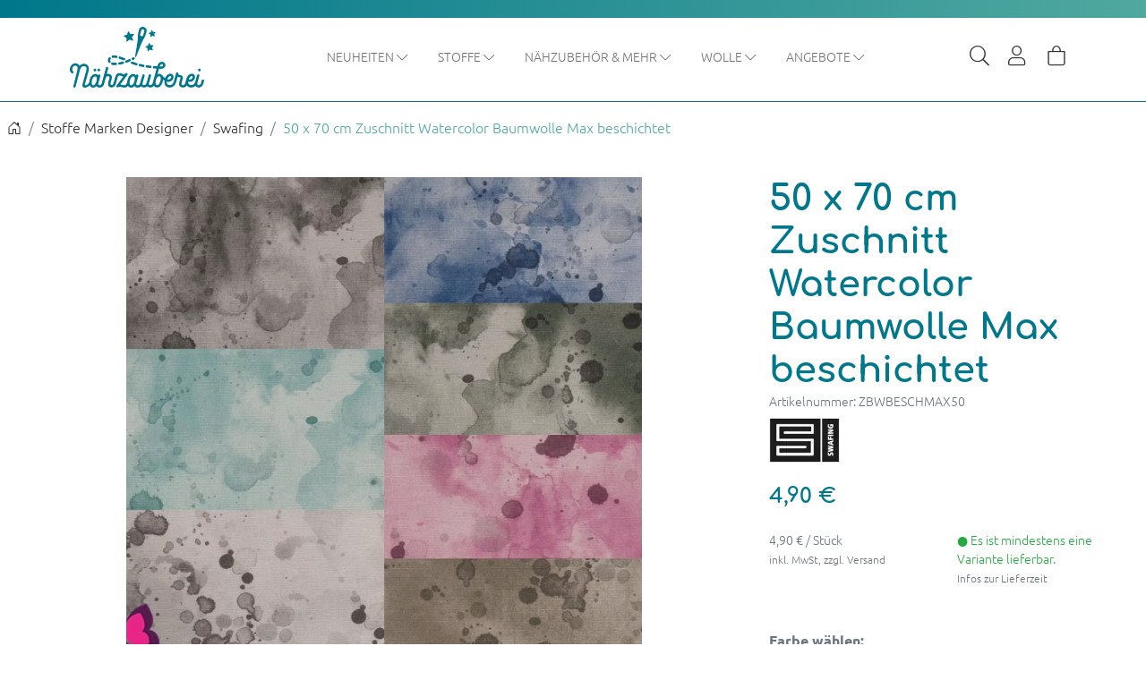

--- FILE ---
content_type: text/html; charset=UTF-8
request_url: https://naehzauberei.de/swafing/50-x-70-cm-zuschnitt-watercolor-baumwolle-max-beschichtet.html
body_size: 19092
content:
<!DOCTYPE html>
<html lang="de" >
    <head>
                        <meta http-equiv="X-UA-Compatible" content="IE=edge"><meta name="viewport" id="Viewport" content="width=device-width, initial-scale=1"><meta http-equiv="Content-Type" content="text/html; charset=UTF-8"><link rel="dns-prefetch" href="https://naehzauberei.de/"><link rel="preconnect" href="https://naehzauberei.de/"><link rel="preload" href="https://naehzauberei.de/out/mipe/src/fonts/icons.woff2" as="font" crossorigin type="font/woff2"><link rel="preload" href="https://naehzauberei.de/out/mipe/src/fonts/ubuntu-v15-latin-regular.woff2" as="font" crossorigin type="font/woff2"><link rel="preload" href="https://naehzauberei.de/out/mipe/src/css/styles.min.css" as="style"><link rel="preload" href="https://naehzauberei.de/out/mipe/src/js/scripts.min.js" as="script"><title>ᐅ 50 x 70 cm Zuschnitt Watercolor Baumwolle Max beschichtet</title><meta name="ROBOTS" content="INDEX, FOLLOW"><meta name="description" content="50 x 70 cm Zuschnitt Watercolor Baumwolle Max beschichtet - 50 x 70 cm Zuschnitt Baumwolle Max beschichtet Hübscher beschichteter Baumwollstoff im Tre"><meta name="keywords" content="50,x,70,cm,Zuschnitt,Watercolor,Baumwolle,Max,beschichtet,Baumwolle,Aquarell,Max,Beschichtet,Watercolor,Zuschnitt"><meta property="og:site_name" content="https://naehzauberei.de/"><meta property="og:title" content="ᐅ 50 x 70 cm Zuschnitt Watercolor Baumwolle Max beschichtet"><meta property="og:description" content="50 x 70 cm Zuschnitt Watercolor Baumwolle Max beschichtet - 50 x 70 cm Zuschnitt Baumwolle Max beschichtet Hübscher beschichteter Baumwollstoff im Tre"><meta property="og:type" content="product"><meta property="og:image" content="https://naehzauberei.de/out/pictures/generated/product/1/800_600_80/max-baumwolle-aquarell-watercolor-swafing.jpg"><meta property="og:url" content="https://naehzauberei.de/swafing/50-x-70-cm-zuschnitt-watercolor-baumwolle-max-beschichtet.html"><link rel="canonical" href="https://naehzauberei.de/swafing/50-x-70-cm-zuschnitt-watercolor-baumwolle-max-beschichtet.html"><link rel="apple-touch-icon" sizes="180x180" href="https://naehzauberei.de/out/mipe/img/favicons/apple-touch-icon.png"><link rel="icon" type="image/png" sizes="32x32" href="https://naehzauberei.de/out/mipe/img/favicons/favicon-32x32.png"><link rel="icon" type="image/png" sizes="16x16" href="https://naehzauberei.de/out/mipe/img/favicons/favicon-16x16.png"><link rel="manifest" href="https://naehzauberei.de/out/mipe/img/favicons/site.webmanifest"><link rel="mask-icon" href="https://naehzauberei.de/out/mipe/img/favicons/safari-pinned-tab.svg" color="#5bbad5"><link rel="shortcut icon" href="https://naehzauberei.de/out/mipe/img/favicons/favicon.ico"><meta name="msapplication-TileColor" content="#ffffff"><meta name="msapplication-config" content="https://naehzauberei.de/out/mipe/img/favicons/browserconfig.xml"><meta name="theme-color" content="#f4f4f4"><link rel="stylesheet" href="https://naehzauberei.de/out/mipe/src/css/styles.min.css">    


                <link rel="stylesheet" type="text/css" href="https://naehzauberei.de/modules/osc/paypal/out/src/css/paypal.min.css" />

        <script src="https://challenges.cloudflare.com/turnstile/v0/api.js" async defer></script>
    </head>
  <!-- OXID eShop Professional Edition, Version 6, Shopping Cart System (c) OXID eSales AG 2003 - 2026 - https://www.oxid-esales.com -->

    <body class="cl-details">

        

                
    
            

                                <header class="header sticky-top">
                                    <div class="header-bar d-flex justify-content-center align-items-center">
                                            </div>
                                <div class="header-box position-relative">
                    <nav id="mainnav" class="navbar navbar-light navbar-expand-lg p-0 order-lg-2">
                        <div class="container px-2 header-container">

                            
                                                                    <button class="btn btn-toggle d-lg-none collapsed navbar-toggler" type="button" data-toggle="collapse" data-bs-toggle="collapse" data-bs-target="navbarSupportedContent" aria-controls="navbarSupportedContent" aria-expanded="false" aria-label="Toggle navigation">
                                        <span class="toggler-icon top-bar"></span>
                                        <span class="toggler-icon middle-bar"></span>
                                        <span class="toggler-icon bottom-bar"></span>
                                    </button>
                                                            
                            
                                <a href="https://naehzauberei.de/" title="Nähzauberei" class="logo-link d-flex justify-content-center">
                                                                            <svg id="Ebene_1" data-name="Ebene 1" xmlns="http://www.w3.org/2000/svg" viewBox="0 0 600 270">
                                          <path d="M105.95485,191.49588a6.166,6.166,0,0,1,6.16241-6.154,6.15475,6.15475,0,1,1,0,12.30948A6.16626,6.16626,0,0,1,105.95485,191.49588Zm23.41036,6.15544a6.15635,6.15635,0,0,0,0-12.30948,6.15474,6.15474,0,1,0,0,12.30948Zm449.60136,0a6.15635,6.15635,0,0,0,0-12.30948,6.15474,6.15474,0,1,0,0,12.30948Zm20.83587,42.81749c-.30346,1.05856-2.96687,10.36291-3.26328,11.25091-1.72621,5.48451-4.06922,9.58626-7.15748,12.51387a19.49077,19.49077,0,0,1-13.37916,5.10957,19.89106,19.89106,0,0,1-4.29364-.47643,15.08142,15.08142,0,0,1-10.70587-6.92082,32.40294,32.40294,0,0,1-3.95065,3.03191,23.16425,23.16425,0,0,1-11.74753,4.06651,19.63854,19.63854,0,0,1-2.91182.15082,30.3861,30.3861,0,0,1-10.68752-1.86058,22.33932,22.33932,0,0,1-9.389-7.6862,20.98342,20.98342,0,0,1-3.86456,4.75859,18.71732,18.71732,0,0,1-13.20555,4.9362,17.31575,17.31575,0,0,1-4.18354-.33829,15.98491,15.98491,0,0,1-11.87879-8.90686c-2.36983-5.57895-.82288-11.50464-.08045-14.3519l.01129.00282c.19054-.80908,1.01342-3.71695,4.56887-16.087.47566-1.738.72266-2.76269.84828-3.5182.1101-.49052.05223-.58214.03388-.61174-.26677-.42286-1.54837-1.13891-6.14547-2.15941a29.16111,29.16111,0,0,1-6.87518-2.09034c-6.12853,22.4229-6.16241,22.51029-6.19911,22.60332a46.7591,46.7591,0,0,1-7.125,14.72261l-1.71209,1.87468a29.11553,29.11553,0,0,1-5.42421,4.495,23.16425,23.16425,0,0,1-11.74753,4.06651,19.63854,19.63854,0,0,1-2.91182.15082,30.3861,30.3861,0,0,1-10.68752-1.86058,22.19084,22.19084,0,0,1-9.55131-7.93569c-4.18072-6.80524-4.1045-14.69865-3.30562-20.12536.03035-.22491.07393-.44815.1078-.67261a44.66713,44.66713,0,0,1-6.503-4.52576,58.56143,58.56143,0,0,1-3.71362,15.50772c-5.564,14.60279-14.44058,18.72-20.90644,19.5996a10.68324,10.68324,0,0,1-2.25833.16069,15.83487,15.83487,0,0,1-12.14837-5.79743,17.67858,17.67858,0,0,1-1.633-2.22284,23.57882,23.57882,0,0,1-2.44182,2.88533,19.44943,19.44943,0,0,1-13.406,4.98693,20.51982,20.51982,0,0,1-4.264-.46937,15.76022,15.76022,0,0,1-9.5386-5.21388c-.28794.27486-.5914.53845-.92168.802a19.76481,19.76481,0,0,1-13.58241,4.88122,22.01423,22.01423,0,0,1-4.264-.46937,15.25045,15.25045,0,0,1-9.62046-4.95452q-.44461.48206-.892.90492a18.73,18.73,0,0,1-13.231,4.96157,38.096,38.096,0,0,1-3.8448-.25936l-.42767-.04228a15.58058,15.58058,0,0,1-10.28808-6.27385,22.1641,22.1641,0,0,1-13.20414,6.70376,9.91539,9.91539,0,0,1-2.16376.16632,16.19621,16.19621,0,0,1-12.29657-5.79742,17.452,17.452,0,0,1-1.68246-2.30741,21.13264,21.13264,0,0,1-2.271,2.55408c-3.62744,3.34342-8.24006,4.96157-14.11735,4.96157a46.02051,46.02051,0,0,1-9.12787-1.05857,44.92673,44.92673,0,0,1-7.44824-1.97758,12.915,12.915,0,0,0-10.3276,1.52935c-.05928.03665-.12.0733-.18207.10854a5.12291,5.12291,0,0,1-6.8145-.64275,4.93069,4.93069,0,0,1-.39944-6.78269l29.27494-39.639c-1.1955-.26922-2.343-.58355-3.39454-.93452a39.23065,39.23065,0,0,1-4.51947-2.02128c-3.75023-1.73514-9.92957-2.38352-11.73764-1.566-3.25058,1.46733-4.61828,6.28512-5.13487,8.09919l-.12138.42286c-.59281,1.66185-5.16733,18.03643-7.50752,26.4725-1.79819,5.555-4.2767,10.15712-6.81591,12.68583a17.56531,17.56531,0,0,1-15.04185,4.5528c-7.31274-1.07406-10.027-4.15954-12.03687-8.78986-2.32184-4.94607-.94144-10.42353-.02682-14.04744l.1101-.437,4.432-16.0814c1.02754-3.373,1.17574-5.62123.49259-7.32395a5.94027,5.94027,0,0,0-4.14967-2.81343c-3.7347-.48911-6.77074.18746-8.88792,2.03678-2.61683,2.337-4.13414,6.91095-5.16168,10.63354l-6.2852,23.28272c-1.17574,3.8438-4.33175,9.25219-9.39886,11.99233a18.83285,18.83285,0,0,1-13.57818,2.27217c-4.80741-.92747-7.95777-2.82893-10.185-6.22733a22.14822,22.14822,0,0,1-13.17733,6.677,9.91531,9.91531,0,0,1-2.16375.16632,15.09815,15.09815,0,0,1-12.36856-5.88763,26.74137,26.74137,0,0,1-2.91465-4.91928c-4.24142,4.85726-12.55629,10.17121-18.98969,10.78577Q68.85552,270,67.967,270a12.79845,12.79845,0,0,1-8.38826-2.72181,10.15327,10.15327,0,0,1-3.46653-7.39161c-.24842-3.77756,1.62458-10.00207,2.20469-11.819l13.70944-48.72626c.85958-3.29409,1.74738-6.6953,2.32466-10.15289,1.90829-11.75976-5.38892-13.98683-7.67124-14.39a15.60754,15.60754,0,0,0-13.04183,2.68376c-3.64154,2.79652-6.40094,7.066-8.18078,12.67314L25.869,265.46411a5.19137,5.19137,0,0,1-6.36565,3.82407,5.39047,5.39047,0,0,1-3.33809-2.52588,5.12323,5.12323,0,0,1-.4559-3.97067c5.97327-23.30809,17.36793-67.85648,17.6601-69.359,1.32253-5.2914,1.64152-9.5045,1.02613-13.34831a11.29505,11.29505,0,0,0-1.94075-4.51615c-3.39313-4.43017-10.768-4.20042-15.08843-1.02755a18.0855,18.0855,0,0,0-6.64512,12.25169c-.72267,5.19132.99366,9.08164,1.90969,9.3424a4.945,4.945,0,0,1,3.18283,2.32151,5.39673,5.39673,0,0,1,.63374,3.934,5.00176,5.00176,0,0,1-2.247,3.17851,5.38718,5.38718,0,0,1-4.06075.72309C.67318,203.928-.57031,192.16118.1834,185.58146A28.86456,28.86456,0,0,1,11.077,166.182c8.3798-6.23579,22.26708-6.54871,29.57559,2.9276a17.12941,17.12941,0,0,1,2.43334,3.90442c6.59149-7.41839,15.58668-10.45312,25.58682-8.56293,9.60352,1.85635,18.66929,10.95491,15.8986,26.55143a102.897,102.897,0,0,1-2.391,11.03244c-.49824,1.81548-12.25705,44.68089-13.437,48.21178L68.406,251.373c-.39944,1.32637-.9372,3.1038-1.00354,3.366-.3331,1.86905-.17361,3.28422.44743,3.996a2.99463,2.99463,0,0,0,2.4644.7245c7.3579-.29741,16.36438-10.94928,16.76241-15.33435.00424-.03946.00988-.08034.01694-.11981a53.179,53.179,0,0,1,6.67053-21.77874c4.51523-7.64533,10.70728-12.20236,17.90851-13.17776a15.87416,15.87416,0,0,1,14.41234,5.79038c.06211.062.12421.12686.1849.1931a5.38185,5.38185,0,0,1,2.57449-3.15172,5.15875,5.15875,0,0,1,3.94078-.42568,5.319,5.319,0,0,1,3.76576,6.4881l-8.54776,30.76172c-.84264,3.36456-1.1828,5.641-.39521,7.21259.398,1.01628,1.16868,2.27218,3.9069,2.922a7.60993,7.60993,0,0,0,6.92883-1.82535c1.75725-1.75487,3.23646-4.41607,4.52088-8.13584.3331-1.07548,12.18084-44.23407,18.39688-66.89941a4.95832,4.95832,0,0,1,2.30913-3.25039,5.3134,5.3134,0,0,1,4.20049-.55536,4.92106,4.92106,0,0,1,3.13907,2.33278,5.06428,5.06428,0,0,1,.49965,4.044l-6.53785,24.51325a22.994,22.994,0,0,1,9.68539-.29882c5.58935,1.01486,9.955,4.27512,11.98182,8.94491,2.27668,4.85163,1.31265,10.05845.06493,14.50836l-4.27247,15.7417c-.88216,3.58727-.7523,6.42326.38251,8.16545A4.54911,4.54911,0,0,0,185.86,258.0866c5.60629.99372,7.67972-3.631,9.47791-8.87726l.16514-.47924c.0494-.179,7.21252-24.97417,7.78416-27.00954,2.74951-9.76667,7.58515-13.58934,11.15612-15.0764,4.662-1.94093,13.34106-1.33765,17.41733.45387l2.95982,1.3292a18.03211,18.03211,0,0,0,3.44394,1.38839c3.57521,1.18542,4.61122,1.03178,4.61828,1.02614,2.06495-.647,4.17366-2.55267,5.95068-4.32727a5.3376,5.3376,0,0,1,6.61689-.79357,5.00872,5.00872,0,0,1,2.27385,5.91864,7.12106,7.12106,0,0,1-1.18844,2.14531,6.37111,6.37111,0,0,1-.63233.94862,8.3885,8.3885,0,0,0-.53353.75833c-1.08964,1.56177-2.56884,3.62815-4.49124,6.28653-3.077,4.01014-19.16894,25.74378-24.98978,33.664a21.66218,21.66218,0,0,1,4.07769.93029c2.12988.56241,4.33034,1.14737,6.33319,1.57727,6.96129,1.54345,11.24646,1.15019,13.90846-1.27422,1.74879-1.75064,3.18282-4.378,4.46866-8.22605l.72125-2.45259,1.44533-5.33933c2.80455-18.09562,11.96347-29.909,24.51129-31.60885a15.87018,15.87018,0,0,1,14.41234,5.79038c.0621.062.12421.12686.1849.1931a5.38185,5.38185,0,0,1,2.57449-3.15172,5.15875,5.15875,0,0,1,3.94078-.42568,5.319,5.319,0,0,1,3.76575,6.4881l-8.54775,30.76172c-.84264,3.36456-1.1828,5.641-.39521,7.21259a4.5848,4.5848,0,0,0,3.82362,2.90506c3.65.623,6.65924-.01269,8.45743-1.80844,1.75726-1.75487,3.23646-4.41607,4.52088-8.13584.26112-.79357,7.30709-24.984,10.00015-34.23764a5.22143,5.22143,0,0,1,6.50256-3.63519,5.36381,5.36381,0,0,1,3.21247,2.58932,5.13077,5.13077,0,0,1,.42625,3.934c-2.36418,8.18518-8.53928,29.58617-8.81452,30.65178a.4215.4215,0,0,1-.01129.0451c-.85111,3.40121-1.18985,5.679-.40368,7.25066a5.01069,5.01069,0,0,0,4.17367,2.891c3.619.72027,6.87519.0296,9.06576-1.86482,1.84336-1.69849,3.44959-4.47246,4.74107-8.21337l9.41016-33.48776a5.4244,5.4244,0,0,1,2.39947-3.2955,5.24369,5.24369,0,0,1,4.08333-.506,5.01368,5.01368,0,0,1,3.11649,2.36943,5.30113,5.30113,0,0,1,.5547,4.13276L354.149,248.11131c-1.03882,3.70144-1.18138,5.90737-.494,7.62136a4.78552,4.78552,0,0,0,3.83915,2.63584c4.34022.888,7.06573-.52435,8.61409-1.86623,1.55119-1.42081,3.05721-4.19337,4.44608-8.21337l.717-2.4399,16.23876-60.41431c-3.88087-.25046-7.89937-.55615-11.9992-.915a5.26772,5.26772,0,1,1,.91745-10.49541c4.82284.4204,9.51566.76309,14.0024,1.031,3.00454-9.07125,8.39991-19.44138,19.139-20.00158,7.396-.41159,11.63884,2.62737,13.87317,5.22656a15.2678,15.2678,0,0,1,3.38749,12.5787c-.95556,4.61623-6.09889,13.34831-18.71869,13.34831-2.90609,0-6.17167-.07-9.734-.20615l-6.51323,23.90327a22.5244,22.5244,0,0,1,5.34234-1.44195c.01694-.00141.03388-.00423.05082-.00564a15.8101,15.8101,0,0,1,12.03175,3.40491,43.26433,43.26433,0,0,1,6.07719,6.10382,57.86586,57.86586,0,0,0,10.53367,10.01317c2.88818-7.16494,7.36884-13.28814,12.51112-16.64645,5.27883-3.5182,13.73767-5.18568,19.80409-.52435,6.8032,5.28154,4.93585,14.66623,4.2019,17.41764a21.65651,21.65651,0,0,1-10.27115,12.81128,25.33054,25.33054,0,0,1-18.63682,1.90005l-.40509-.11558c-.2964,4.40057.40791,8.24015,2.02826,10.938a11.44082,11.44082,0,0,0,4.83141,3.85227,20.7591,20.7591,0,0,0,8.56187.89787,13.24119,13.24119,0,0,0,6.6804-2.26371,34.93661,34.93661,0,0,0,4.39245-3.89878,1.53327,1.53327,0,0,1,.1242-.1917,35.46806,35.46806,0,0,0,5.47785-11.4694c.00988-.04933.02117-.09866.03247-.13672l9.27889-34.71124a5.49762,5.49762,0,0,1,6.41646-3.68876,5.007,5.007,0,0,1,3.18142,2.244,5.36914,5.36914,0,0,1,.75795,3.903,4.21991,4.21991,0,0,1-.38815,1.5364,2.11079,2.11079,0,0,0-.05082.647.74046.74046,0,0,0,.01271.1776c.97672.94862,2.90336,1.73937,6.25132,2.5414a23.711,23.711,0,0,1,3.86879.88942,18.84981,18.84981,0,0,1,5.03607,2.04382,10.87745,10.87745,0,0,1,5.29577,12.005c-.10868.43837-.1849.826-.26818,1.239a24.71719,24.71719,0,0,1-.81017,3.20387c-1.65846,5.91583-4.19484,14.98619-4.37409,15.71915a.73672.73672,0,0,1-.01694.07611c-.85534,3.4139-1.211,5.73682-.50248,7.503.5547,1.332,1.97886,2.33842,4.00288,2.81343,3.35785.59623,6.37695-.10712,8.41085-2.00436,1.7629-1.76192,3.19694-4.3893,4.47995-8.23733-.00141,0,1.74879-6.53884,3.801-14.81564,2.41641-9.74271,7.65855-17.66289,14.76239-22.30168,5.27883-3.5182,13.73767-5.18568,19.80409-.52435,6.80321,5.28154,4.93585,14.66623,4.2019,17.41764a21.65653,21.65653,0,0,1-10.27114,12.81128,25.33057,25.33057,0,0,1-18.63683,1.90005l-.40508-.11558c-.29641,4.40057.40791,8.24015,2.02825,10.938a11.44082,11.44082,0,0,0,4.83141,3.85227,20.75617,20.75617,0,0,0,8.56187.89787,13.24126,13.24126,0,0,0,6.68041-2.26371,17.91146,17.91146,0,0,0,3.55544-2.99809c.18914-.1917.32182-.31433.44885-.42991a3.37851,3.37851,0,0,0,.326-.32,1.00093,1.00093,0,0,1,.18631-.34252,34.48437,34.48437,0,0,0,5.30283-10.91827c.35992-1.29395,7.27745-26.42739,7.27745-26.42739a5.67192,5.67192,0,0,1,6.56044-3.82689,5.542,5.542,0,0,1,3.21811,2.55126,5.06876,5.06876,0,0,1,.51518,3.99462L570.025,248.26213c-.66338,3.18837-1.19974,5.75514-.39521,7.3606a4.83155,4.83155,0,0,0,3.97042,2.90505c3.3889.6047,6.432-.06765,8.35015-1.84508a19.88421,19.88421,0,0,0,4.46725-8.20491l3.08544-10.86048a5.512,5.512,0,0,1,2.53214-3.12071,5.0839,5.0839,0,0,1,3.986-.51871,5.5393,5.5393,0,0,1,3.22093,2.43709A5.04253,5.04253,0,0,1,599.80244,240.46881ZM399.19688,219.15662c-.096-.00423-.19054-.00564-.28652-.00564a9.65571,9.65571,0,0,0-6.54773,2.984c-3.98171,3.71694-7.0982,10.27552-8.54776,17.99555-.00847.03946-.03246.1776-.04517.21707a40.55688,40.55688,0,0,0-.68032,9.07741c.31052,4.01859,1.43686,6.16672,2.3289,7.25488a6.42066,6.42066,0,0,0,5.2012,2.127c5.11793-.92747,9.23373-5.27589,12.2373-12.92967a50.19706,50.19706,0,0,0,3.149-13.44416l.00141-.01269c.51942-5.18-.27523-9.12674-2.29925-11.41442A6.87934,6.87934,0,0,0,399.19688,219.15662Zm-111.50759,2.43709A6.73494,6.73494,0,0,0,283.2291,219.75c-.10163-.00423-.20467-.00564-.30629-.00564a9.796,9.796,0,0,0-6.58584,2.98681c-6.49127,5.97925-9.54424,18.5199-9.1194,27.28439.12421,3.20952.9118,5.69312,2.2795,7.19569a5.92525,5.92525,0,0,0,5.10664,2.18478c5.20261-.90069,9.36781-5.25052,12.38126-12.93109a50.14866,50.14866,0,0,0,3.149-13.44274l.00141-.01269C290.64487,227.92816,289.79941,223.98005,287.68929,221.59371Zm-169.682,0a7.40468,7.40468,0,0,0-4.77777-1.49834,9.79782,9.79782,0,0,0-6.59431,2.65416c-6.48986,5.7509-9.53154,18.33947-9.09963,27.26606.12421,3.20952.9118,5.69312,2.27949,7.19569a5.93627,5.93627,0,0,0,5.10664,2.18478c5.20262-.90069,9.36781-5.25052,12.38126-12.93109a50.14867,50.14867,0,0,0,3.149-13.44274l.00141-.01269C120.96283,227.92816,120.11737,223.98005,118.00725,221.59371Zm283.45219-46.02982c2.39383.07048,4.61828.10571,6.65218.10571,7.27886,0,8.34451-4.74308,8.38685-4.94465a4.89372,4.89372,0,0,0-1.06141-3.58022c-1.00778-1.17273-2.80173-1.70977-5.31694-1.56881C406.27108,165.77607,403.45524,170.44023,401.45944,175.56389ZM531.9045,232.729l.2216.05356a15.72943,15.72943,0,0,0,10.90065-1.04446,10.79611,10.79611,0,0,0,5.21249-6.53038c.7876-3.02064.25689-5.39148-.65209-6.05255-.56034-.41863-3.55545-1.50116-7.33108,1.05715-.01412.00987-.02682.01832-.04093.02678-3.47359,2.18478-6.71429,6.74886-8.81735,12.36163C531.57,232.6487,531.738,232.68817,531.9045,232.729Zm-84.84525-.9909a10.79611,10.79611,0,0,0,5.21249-6.53038c.78759-3.02064.25689-5.39148-.65209-6.05255-.56034-.41863-3.55545-1.50116-7.33108,1.05715-.01412.00987-.02682.01832-.04094.02678-3.46405,2.17888-6.69593,6.72516-8.79917,12.31715.04146.02317.07587.05435.11645.07858.12491.03233.24982.06413.37209.09417l.2216.05356A15.72943,15.72943,0,0,0,447.05925,231.73814ZM291.767,131.49474c.024-.24808.61116-6.10964,1.21526-9.47279,2.65636-14.81634,11.29586-63.98519,10.92606-74.62508-.487-14.04039,1.95063-22.73229,5.03748-33.73654.05222-.22835,1.88287-7.76866,8.24853-11.55891,3.794-2.25807,8.30781-2.69926,13.42291-1.30946,4.909,1.33272,8.46025,3.91993,10.55344,7.69114,3.65,6.56985,1.3931,14.27085,1.29571,14.59575-3.077,10.9676-5.516,19.66232-13.22955,31.40094-5.84624,8.89629-24.03563,55.399-29.47113,69.4394-1.235,3.187-3.77846,8.5002-3.88714,8.725a2.16764,2.16764,0,0,1-4.11157-1.14948Zm23.3172-93.58757a7.605,7.605,0,0,0,9.53719,2.66684,5.59143,5.59143,0,0,0,2.98946-3.4879l5.08546-18.1365a5.58707,5.58707,0,0,0-.741-4.53166,7.34831,7.34831,0,0,0-4.27247-3.09816,7.85719,7.85719,0,0,0-2.11153-.29318,7.0731,7.0731,0,0,0-3.15178.7245A5.58967,5.58967,0,0,0,319.43,15.239l-5.08547,18.1365A5.58564,5.58564,0,0,0,315.08417,37.90717ZM352.801,29.31041l7.31273,5.16524-.11432,8.94562a1.44508,1.44508,0,0,0,2.30913,1.17485l7.18006-5.3506,8.48284,2.87334a1.44456,1.44456,0,0,0,1.83347-1.83028l-2.87654-8.472,5.35788-7.1696a1.444,1.444,0,0,0-1.15881-2.30671h-.01835l-8.95707.11417-5.173-7.30351a1.44634,1.44634,0,0,0-2.56037.40524l-2.65777,8.5425-8.55482,2.65486a1.443,1.443,0,0,0-.40508,2.5569Zm-15.0108,58.40836a1.44229,1.44229,0,0,0,.59281,1.4039l8.99236,6.35066-.14114,10.99932a1.44508,1.44508,0,0,0,2.30913,1.17485l8.82864-6.57831,10.43064,3.5323a1.44516,1.44516,0,0,0,1.83347-1.831L367.099,92.354l6.58725-8.81524a1.44224,1.44224,0,0,0,.12845-1.51877,1.41,1.41,0,0,0-1.3056-.78794l-11.01356.141-6.36-8.98086a1.44634,1.44634,0,0,0-2.56038.40524l-3.26892,10.50386-10.51815,3.26449A1.445,1.445,0,0,0,337.79022,87.71877Zm-96.53914-46.2941,11.8802,8.39026L252.945,64.34584a1.44509,1.44509,0,0,0,2.30914,1.17485l11.66284-8.6912,13.78,4.667a1.44516,1.44516,0,0,0,1.83348-1.831l-4.67332-13.76131,8.703-11.64629a1.44408,1.44408,0,0,0-1.17715-2.30671l-14.55066.18606-8.401-11.86406a1.446,1.446,0,0,0-2.56038.40453l-4.319,13.87689-13.89576,4.31318a1.443,1.443,0,0,0-.40508,2.5569ZM188.48065,168.8175a29.03166,29.03166,0,0,0,3.16165.537,82.90528,82.90528,0,0,0,9.317.49757c1.554,0,3.17718-.03947,4.82717-.11418a5.26881,5.26881,0,1,0-.48554-10.52641,78.60939,78.60939,0,0,1-12.46877-.327,18.43189,18.43189,0,0,1-2.0085-.33969,5.26826,5.26826,0,1,0-2.343,10.2727Zm32.8925-.87533a5.31839,5.31839,0,0,0,.91321-.07893c5.15744-.89928,10.552-2.1143,16.03551-3.61123a5.26852,5.26852,0,1,0-2.78338-10.16276c-5.16451,1.40954-10.233,2.55126-15.06726,3.39417a5.26812,5.26812,0,0,0,.90192,10.45875Zm123.64891,2.45965a5.26827,5.26827,0,1,0-1.51026,10.42774c5.2125.7527,10.58872,1.449,15.97483,2.07061a5.26852,5.26852,0,1,0,1.211-10.46721C355.40894,171.824,350.13575,171.14041,345.02206,170.40182ZM176.92791,160.108a5.27082,5.27082,0,0,0,4.57028-7.8934,8.21861,8.21861,0,0,1-1.16162-4.0651,7.43889,7.43889,0,0,1,1.8617-4.80511,5.27248,5.27248,0,0,0-8.13279-6.71221,17.93676,17.93676,0,0,0-4.28094,11.51732,18.758,18.758,0,0,0,2.56461,9.31421A5.276,5.276,0,0,0,176.92791,160.108Zm15.917-22.36511a40.49169,40.49169,0,0,1,14.00867.327,5.33116,5.33116,0,0,0,.90333.07753,5.268,5.268,0,0,0,.892-10.46017,50.70819,50.70819,0,0,0-17.71515-.30728,5.26883,5.26883,0,1,0,1.91111,10.36291Zm71.90408,5.72369c-4.46169,2.00356-10.1876,4.3108-14.51194,5.97255a5.26883,5.26883,0,1,0,3.7864,9.8339c4.50536-1.73074,10.4122-4.114,15.05068-6.19491a5.26993,5.26993,0,1,0-4.32514-9.61154Zm-43.22759-1.5712q3.839,1.26264,8.35906,2.96884c.04587.01832.08451.0466.13118.06378.44593.164.81229.29715,1.15236.42048,1.60447.61183,3.25508,1.25132,5.0111,1.95248.87484.36612,3.43909,1.32188,5.65216.66486a17.48013,17.48013,0,0,0,4.90445-2.50863,3.22826,3.22826,0,0,0-.71772-5.67435c-2.4547-1.02138-6.52127-2.57681-10.40435-4.02-3.9548-1.51895-7.51908-2.8-10.78827-3.87516a5.26887,5.26887,0,1,0-3.3,10.0077Zm92.52214,22.87537a5.26869,5.26869,0,1,0-2.33454,10.27552c4.96408,1.12481,10.305,2.20451,15.87179,3.20528a5.26806,5.26806,0,1,0,1.87158-10.36855C324.0394,166.909,318.85514,165.8617,314.04349,164.77072ZM282.223,135.51209c-1.41507.67684-1.85579.95188-3.0565,1.60353a5.34075,5.34075,0,0,0-2.39241,7.05754,5.27837,5.27837,0,0,0,4.734,2.93466,5.34069,5.34069,0,0,0,2.33313-.54549c1.539-.74609,2.36551-1.234,3.28516-1.71911a5.27175,5.27175,0,0,0,2.22022-7.11393A5.35052,5.35052,0,0,0,282.223,135.51209Zm.096,19.38236a7.35359,7.35359,0,0,0-4.90444.23892,14.78227,14.78227,0,0,0-4.18672,2.21c-1.38685,1.02967-1.93008,3.20635-.71773,4.47969,1.21226,1.27334,2.86119,1.83451,5.36855,2.83845,2.40168.962,5.00528,1.92331,7.73856,2.85678a5.28888,5.28888,0,0,0,.56475.14853c.6333.2309,1.26.47545,1.89505.70247,2.43617.8711,5.07418,1.73373,7.84063,2.564a5.26838,5.26838,0,1,0,3.03744-10.08946c-2.59143-.77947-5.05582-1.58432-7.3212-2.3948-2.053-.73455-4.09225-1.49984-6.1273-2.2705C284.525,155.77858,283.47045,155.34735,282.319,154.89445Z" style="fill: #00778b"/>
                                        </svg>
                                                                    </a>
                            

                            
                                                                    <div class="collapse navbar-collapse" id="navbarSupportedContent">
                        <ul id="navigation" class="navbar-nav">
                            
                                                                                                            
                                        <li class="nav-item dropdown">
                                            <a class="nav-link dropdown-toggle" href="https://naehzauberei.de/neuheiten/" data-href="https://naehzauberei.de/neuheiten/"  data-bs-toggle="dropdown" aria-expanded="false">
                                                Neuheiten <i class="mipe-chevron-down d-none d-sm-inline-flex"></i>                                            </a>

                                                                                            <div class="dropdown-menu">
                                                    <a class="dropdown-item" href="https://naehzauberei.de/neuheiten/">
                                                        <b> Neuheiten</b>
                                                    </a>
                                                    <hr>
                                                                                                                                                                        
                                                            
                                                                    <a class="dropdown-item" href="https://naehzauberei.de/neuheiten/stoffe/">Neue Stoffe</a>

                                                                                                                                                                                                                                                                                            
                                                            
                                                                    <a class="dropdown-item" href="https://naehzauberei.de/neuheiten/naehzubehoer/">Neues Nähzubehör</a>

                                                                                                                                                                                                                                                                                            
                                                            
                                                                    <a class="dropdown-item" href="https://naehzauberei.de/neuheiten/handmade/">Handmade</a>

                                                                                                                                                                                                                        </div>
                                                                                    </li>
                                                                                                                                                
                                        <li class="nav-item dropdown">
                                            <a class="nav-link dropdown-toggle" href="https://naehzauberei.de/stoffe/" data-href="https://naehzauberei.de/stoffe/"  data-bs-toggle="dropdown" aria-expanded="false">
                                                Stoffe <i class="mipe-chevron-down d-none d-sm-inline-flex"></i>                                            </a>

                                                                                            <div class="dropdown-menu">
                                                    <a class="dropdown-item" href="https://naehzauberei.de/stoffe/">
                                                        <b> Stoffe</b>
                                                    </a>
                                                    <hr>
                                                                                                                                                                        
                                                            
                                                                    <a class="dropdown-item" href="https://naehzauberei.de/stoffe/baumwolle-popeline/">Baumwolle / Popeline</a>

                                                                                                                                                                                                                                                                                                                                                                                                        
                                                            
                                                                    <a class="dropdown-item" href="https://naehzauberei.de/stoffe/baumwolle-popeline/weihnachten/">Weihnachtsstoffe</a>

                                                                                                                                                                                                                                                                                            
                                                            
                                                                    <a class="dropdown-item" href="https://naehzauberei.de/stoffe/jersey/">Jersey</a>

                                                                                                                                                                                                                                                                                            
                                                            
                                                                    <a class="dropdown-item" href="https://naehzauberei.de/stoffe/sweat/">Sweat</a>

                                                                                                                                                                                                                                                                                            
                                                            
                                                                    <a class="dropdown-item" href="https://naehzauberei.de/stoffe/spitze/">Spitze</a>

                                                                                                                                                                                                                                                                                                                                                                                                                                                                                                                                                                                                                                
                                                            
                                                                    <a class="dropdown-item" href="https://naehzauberei.de/stoffe/viskose/">Viskose</a>

                                                                                                                                                                                                                                                                                                                                                                                                                                                                                                                                                                                                                                
                                                            
                                                                    <a class="dropdown-item" href="https://naehzauberei.de/stoffe/walk/">Walk &amp; Wollstoffe</a>

                                                                                                                                                                                                                                                                                            
                                                            
                                                                    <a class="dropdown-item" href="https://naehzauberei.de/stoffe/satin/">Satin</a>

                                                                                                                                                                                                                                                                                            
                                                            
                                                                    <a class="dropdown-item" href="https://naehzauberei.de/stoffe/beschichtete-baumwolle/">Beschichtete Baumwolle</a>

                                                                                                                                                                                                                                                                                                                                                                                                                                                                                                                                                                                                                                
                                                            
                                                                    <a class="dropdown-item" href="https://naehzauberei.de/stoffe/fleece/">Fleece</a>

                                                                                                                                                                                                                                                                                                                                                                                                                                                                                                                    
                                                            
                                                                    <a class="dropdown-item" href="https://naehzauberei.de/stoffe/canvas-stepper/">Canvas / Stepper</a>

                                                                                                                                                                                                                                                                                                                                                                                                        
                                                            
                                                                    <a class="dropdown-item" href="https://naehzauberei.de/stoffe/buendchen/">Bündchen</a>

                                                                                                                                                                                                                                                                                                                                                                                                        
                                                            
                                                                    <a class="dropdown-item" href="https://naehzauberei.de/kunstleder/">Kunstleder</a>

                                                                                                                                                                                                                                                                                            
                                                            
                                                                    <a class="dropdown-item" href="https://naehzauberei.de/stoffe/stoffpakete/">Stoffpakete</a>

                                                                                                                                                                                                                                                                                            
                                                            
                                                                    <a class="dropdown-item" href="https://naehzauberei.de/stoffe/stoffzuschnitte/">Stoffzuschnitte</a>

                                                                                                                                                                                                                                                                                            
                                                            
                                                                    <a class="dropdown-item" href="https://naehzauberei.de/stoffe/tuell/">Tüll</a>

                                                                                                                                                                                                                        </div>
                                                                                    </li>
                                                                                                                                                
                                        <li class="nav-item dropdown">
                                            <a class="nav-link dropdown-toggle" href="https://naehzauberei.de/naehzubehoer/" data-href="https://naehzauberei.de/naehzubehoer/"  data-bs-toggle="dropdown" aria-expanded="false">
                                                Nähzubehör &amp; mehr <i class="mipe-chevron-down d-none d-sm-inline-flex"></i>                                            </a>

                                                                                            <div class="dropdown-menu">
                                                    <a class="dropdown-item" href="https://naehzauberei.de/naehzubehoer/">
                                                        <b> Nähzubehör &amp; mehr</b>
                                                    </a>
                                                    <hr>
                                                                                                                                                                                                                                                                                                                                                                                                
                                                            
                                                                    <a class="dropdown-item" href="https://naehzauberei.de/naehzubehoer/plotterdateien/">Plotterdateien</a>

                                                                                                                                                                                                                                                                                            
                                                            
                                                                    <a class="dropdown-item" href="https://naehzauberei.de/plotterfolien/">Plotterfolien</a>

                                                                                                                                                                                                                                                                                            
                                                            
                                                                    <a class="dropdown-item" href="https://naehzauberei.de/naehzubehoer/webetiketten/">Webetiketten</a>

                                                                                                                                                                                                                                                                                            
                                                            
                                                                    <a class="dropdown-item" href="https://naehzauberei.de/naehzubehoer/stickdateien/">Sticken</a>

                                                                                                                                                                                                                                                                                            
                                                            
                                                                    <a class="dropdown-item" href="https://naehzauberei.de/naehzubehoer/schnittmuster-ebooks/">Schnittmuster &amp; eBooks</a>

                                                                                                                                                                                                                                                                                            
                                                            
                                                                    <a class="dropdown-item" href="https://naehzauberei.de/neuheiten/material-fuer-masken/">Material für Masken</a>

                                                                                                                                                                                                                                                                                                                                                                                                        
                                                            
                                                                    <a class="dropdown-item" href="https://naehzauberei.de/naehzubehoer/knoepfe/">Knöpfe</a>

                                                                                                                                                                                                                                                                                            
                                                            
                                                                    <a class="dropdown-item" href="https://naehzauberei.de/baender-und-borten/">Bänder und Borten</a>

                                                                                                                                                                                                                                                                                                                                                                                                        
                                                            
                                                                    <a class="dropdown-item" href="https://naehzauberei.de/naehzubehoer/vlies-filz/">Vlies &amp; Filz</a>

                                                                                                                                                                                                                                                                                            
                                                            
                                                                    <a class="dropdown-item" href="https://naehzauberei.de/naehzubehoer/farbe-stifte/">Farbe &amp; Stifte</a>

                                                                                                                                                                                                                                                                                            
                                                            
                                                                    <a class="dropdown-item" href="https://naehzauberei.de/naehzubehoer/werkzeuge/">Werkzeuge</a>

                                                                                                                                                                                                                                                                                            
                                                            
                                                                    <a class="dropdown-item" href="https://naehzauberei.de/naehzubehoer/kleine-helfer/">kleine Helfer</a>

                                                                                                                                                                                                                                                                                                                                    </div>
                                                                                    </li>
                                                                                                                                                
                                        <li class="nav-item dropdown">
                                            <a class="nav-link dropdown-toggle" href="https://naehzauberei.de/wolle/" data-href="https://naehzauberei.de/wolle/"  data-bs-toggle="dropdown" aria-expanded="false">
                                                Wolle <i class="mipe-chevron-down d-none d-sm-inline-flex"></i>                                            </a>

                                                                                            <div class="dropdown-menu">
                                                    <a class="dropdown-item" href="https://naehzauberei.de/wolle/">
                                                        <b> Wolle</b>
                                                    </a>
                                                    <hr>
                                                                                                                                                                                                                                                                                                                                                                                                                                                                                                            
                                                            
                                                                    <a class="dropdown-item" href="https://naehzauberei.de/wolle/buecher/">Bücher</a>

                                                                                                                                                                                                                        </div>
                                                                                    </li>
                                                                                                                                                
                                        <li class="nav-item dropdown">
                                            <a class="nav-link dropdown-toggle" href="https://naehzauberei.de/angebote/" data-href="https://naehzauberei.de/angebote/"  data-bs-toggle="dropdown" aria-expanded="false">
                                                Angebote <i class="mipe-chevron-down d-none d-sm-inline-flex"></i>                                            </a>

                                                                                            <div class="dropdown-menu">
                                                    <a class="dropdown-item" href="https://naehzauberei.de/angebote/">
                                                        <b> Angebote</b>
                                                    </a>
                                                    <hr>
                                                                                                                                                                        
                                                            
                                                                    <a class="dropdown-item" href="https://naehzauberei.de/angebote/baumwolle-popeline/">Abverkauf Baumwolle / Popeline</a>

                                                                                                                                                                                                                                                                                                                                                                                                        
                                                            
                                                                    <a class="dropdown-item" href="https://naehzauberei.de/angebote/jersey-sweat/">Abverkauf Jersey / Sweat</a>

                                                                                                                                                                                                                                                                                                                                                                                                        
                                                            
                                                                    <a class="dropdown-item" href="https://naehzauberei.de/angebote/restekiste-stoffe/">Restekiste % Stoffe</a>

                                                                                                                                                                                                                        </div>
                                                                                    </li>
                                                                                                
                        </ul>
                        <div class="d-md-none">
                            
                                                        
                            
                            
                                                        
                            
                        </div>
                    </div>
                
        

    
                                                            




                            
                                <div class="menu-dropdowns btn-group ms-lg-auto">
                                    <div class="d-none d-md-inline-flex">
                                        
                                                                                        
                                        
                                        
                                                                                        
                                        
                                    </div>
                                                                        <button class="btn search-toggler collapsed" data-bs-toggle="collapse" data-bs-target="#searchCollapse" aria-label="Suche" aria-expanded="false" aria-controls="searchCollapse">
                                        <i class="mipe-search"></i>
                                    </button>
                                    
                                    
                                                                                                                                                                                                            <div class="btn-group" role="group">
    <button type="button" aria-label="Usercenter" class="btn dropdown-toggle" data-bs-toggle="dropdown" data-bs-auto-close="outside" data-href="https://naehzauberei.de/index.php?cl=account">
        
                        <i class="mipe-person d-inline-block"></i>
        
    </button>
            <div class="dropdown-menu dropdown-menu-end">
    <form class="px-3 py-2 needs-validation" name="login" action="https://naehzauberei.de/index.php?" method="post" style="width: 270px" novalidate>
        <input type="hidden" name="stoken" value="88A7410B" /><input type="hidden" name="sid" value="krlbs8tpglliijfp6g5uf32tlo" />
<input type="hidden" name="lang" value="0" />
        <input type="hidden" name="cnid" value="221058d0db7cc3fce4c915acf24d5037" />
<input type="hidden" name="mnid" value="221058d0db7cc3fce4c915acf24d5037" />
<input type="hidden" name="listtype" value="manufacturer" />
<input type="hidden" name="actcontrol" value="details" />

        <input type="hidden" name="fnc" value="login_noredirect">
        <input type="hidden" name="cl" value="details">
                <input type="hidden" name="pgNr" value="0">
        <input type="hidden" name="CustomError" value="loginBoxErrors">
                    <input type="hidden" name="anid" value="6acd7058b38527a0f217037acfeca0d4">
        
        <div class="mb-3 form-floating">
            <input id="loginEmail" type="email" name="lgn_usr" autocomplete="email" class="form-control" placeholder="E-Mail-Adresse" required>
            <label for="loginEmail">E-Mail-Adresse</label>
        </div>

        <div class="mb-3 form-floating">
            <input id="loginPasword" type="password" name="lgn_pwd" autocomplete="current-password" class="form-control" placeholder="Passwort" required>
            <label for="loginPasword">Passwort</label>
        </div>
        <a class="small forgotPasswordOpener" href="https://naehzauberei.de/index.php?cl=forgotpwd" title="Passwort vergessen?">Passwort vergessen?</a>

                    <div class="form-check mb-3">
                <input type="checkbox" class="form-check-input" value="1" name="lgn_cook" id="remember">
                <label class="form-check-label" for="remember">
                    Passwort merken
                </label>
            </div>
        
        <button type="submit" class="btn btn-primary">Anmelden</button>
        
    </form>
</div>    </div>
                                    

                                    
                                                                                                                                                                                                            <div class="btn-group" role="group">
    <button type="button" class="btn btn-minibasket" data-bs-toggle="modal" data-bs-target="#basketModal" aria-label="Warenkorb">
        
            <i class="mipe-bag" aria-hidden="true"></i>

                    
    </button>
</div>
                                    
                                </div>
                            
                                                        
            <form class="search collapse order-xl-1" id="searchCollapse" action="https://naehzauberei.de/index.php?" method="get" name="search">
            <input type="hidden" name="stoken" value="88A7410B" /><input type="hidden" name="sid" value="krlbs8tpglliijfp6g5uf32tlo" />
<input type="hidden" name="lang" value="0" />
            <input type="hidden" name="cl" value="search">

            
                <div class="input-group">
                    
                        <label class="visually-hidden" for="searchParam">Suche</label>
                        <input class="form-control" type="text" id="searchParam" name="searchparam" value="" placeholder="Suche">
                    

                    
                        <button class="btn btn-primary" type="submit" title="Suchen"><i class="mipe-search"></i></button>
                    
                </div>
            
        </form>
    

                                                    </div>
                    </nav>
                </div>
            </header>
            

    
    

    <div id="wrapper" class="wrapper ">

        
        <div class="content">
            
                
                                    
                        <div class="container-xxl d-none d-md-block pt-3">
                            
    <nav aria-label="breadcrumb"><ol class="breadcrumb mb-3 d-none d-md-flex"><li class="breadcrumb-item"><a href="https://naehzauberei.de/" class="breadcrumb-link" title="Startseite"><i class="mipe-house-door"></i></a></li><li class="breadcrumb-item"><a href="https://naehzauberei.de/stoffe-marken-designer/" class="breadcrumb-link" title="Stoffe Marken Designer">Stoffe Marken Designer</a></li><li class="breadcrumb-item"><a href="https://naehzauberei.de/swafing/" class="breadcrumb-link" title="Swafing">Swafing</a></li><li class="breadcrumb-item active">50 x 70 cm Zuschnitt Watercolor Baumwolle Max beschichtet</li></ol></nav>
                        </div>
                    
                
                                                    <div id="details_container" class="details container-xxl">
                                    
                <div id="detailsMain" class="mt-4">
    


                                                                                            
    <form class="js-oxWidgetReload" action="https://naehzauberei.de/widget.php?lang=0" method="get">
        <input type="hidden" name="stoken" value="88A7410B" /><input type="hidden" name="sid" value="krlbs8tpglliijfp6g5uf32tlo" />
<input type="hidden" name="lang" value="0" />
        <input type="hidden" name="cnid" value="221058d0db7cc3fce4c915acf24d5037" />
<input type="hidden" name="mnid" value="221058d0db7cc3fce4c915acf24d5037" />
<input type="hidden" name="listtype" value="manufacturer" />
<input type="hidden" name="actcontrol" value="details" />

        <input type="hidden" name="cl" value="oxwarticledetails">
        <input type="hidden" name="oxwparent" value="details">
        <input type="hidden" name="listtype" value="manufacturer">
        <input type="hidden" name="nocookie" value="1">
        <input type="hidden" name="cnid" value="">
        <input type="hidden" name="anid" value="6acd7058b38527a0f217037acfeca0d4">
        <input type="hidden" name="actcontrol" value="details">
            </form>

    <form class="js-oxProductForm" action="https://naehzauberei.de/index.php?" method="post">
            <input type="hidden" name="stoken" value="88A7410B" /><input type="hidden" name="sid" value="krlbs8tpglliijfp6g5uf32tlo" />
<input type="hidden" name="lang" value="0" />
            <input type="hidden" name="cnid" value="221058d0db7cc3fce4c915acf24d5037" />
<input type="hidden" name="mnid" value="221058d0db7cc3fce4c915acf24d5037" />
<input type="hidden" name="listtype" value="manufacturer" />
<input type="hidden" name="actcontrol" value="details" />

            <input type="hidden" name="cl" value="details">
            <input type="hidden" name="aid" value="6acd7058b38527a0f217037acfeca0d4">
            <input type="hidden" name="anid" value="6acd7058b38527a0f217037acfeca0d4">
            <input type="hidden" name="parentid" value="6acd7058b38527a0f217037acfeca0d4">
            <input type="hidden" name="panid" value="">
                            <input type="hidden" name="fnc" value="tobasket">
            
<div class="details-top container-fluid">
    <div class="row row-cols-md-2">
        <div class="col-12 col-md-6 col-lg-8 ">
                        
            
                            <div id="details-slider" class="carousel slide slide-only" data-ride="carousel" data-interval="false">
                    <div class="carousel-inner">
                                                                                                            <picture>
                                    <source type="image/webp" srcset="https://naehzauberei.de/out/pictures/imageMaker/max-baumwolle-aquarell-watercolor-swafing_375x281.25.webp" media="(max-width: 375px)">

                                    <source type="image/webp" srcset="https://naehzauberei.de/out/pictures/imageMaker/max-baumwolle-aquarell-watercolor-swafing_750x562.5.webp" media="(max-width: 767px)">
                                    <source srcset="https://naehzauberei.de/out/pictures/imageMaker/max-baumwolle-aquarell-watercolor-swafing_750x562.5.jpg" media="(max-width: 767px)">

                                    <source type="image/webp" srcset="https://naehzauberei.de/out/pictures/imageMaker/max-baumwolle-aquarell-watercolor-swafing_970x727.5.webp" media="(max-width: 991px)">
                                    <source srcset="https://naehzauberei.de/out/pictures/imageMaker/max-baumwolle-aquarell-watercolor-swafing_970x727.5.jpg" media="(max-width: 991px)">

                                    <source type="image/webp" srcset="https://naehzauberei.de/out/pictures/imageMaker/max-baumwolle-aquarell-watercolor-swafing_1170x1170.webp" media="(max-width: 1199px)">
                                    <source srcset="https://naehzauberei.de/out/pictures/imageMaker/max-baumwolle-aquarell-watercolor-swafing_1170x1170.jpg" media="(max-width: 1199px)">

                                    <source type="image/webp" srcset="https://naehzauberei.de/out/pictures/imageMaker/max-baumwolle-aquarell-watercolor-swafing_1600x1600.webp" media="(min-width: 1200px)">
                                    <source srcset="https://naehzauberei.de/out/pictures/imageMaker/max-baumwolle-aquarell-watercolor-swafing_1600x1600.jpg" media="(min-width: 1200px)">

                                    <img loading="lazy" src="https://naehzauberei.de/out/pictures/imageMaker/max-baumwolle-aquarell-watercolor-swafing_375x281.25.jpg" alt="50 x 70 cm Zuschnitt Watercolor Baumwolle Max beschichtet ">
                                </picture>
                                                                        </div>
                                    </div>
            
            
        </div>

        <div class="col-12 col-md-6 col-lg-4">
            <div class="sticky-md-top">

                
                    <h1 class="details-title text-primary mt-4 mt-md-0 mb-0">
                        50 x 70 cm Zuschnitt Watercolor Baumwolle Max beschichtet 
                    </h1>
                

                                                    
                        <div class="small text-muted mb-2">Artikelnummer: ZBWBESCHMAX50</div>
                    
                
                
                                <div class="brandLogo d-none d-md-block">
                    <a href="https://naehzauberei.de/swafing/" title="Swafing">
                                                    <picture>
                                                                    <source type="image/webp" srcset="https://naehzauberei.de/out/pictures/imageMaker/swafing_79.464285714286x50.webp" media="(min-width: 768px)">
                                    <img class="d-none d-md-block" loading="lazy" src="https://naehzauberei.de/out/pictures/imageMaker/swafing_79.464285714286x50.jpg" alt="Swafing">
                                                            </picture>
                                            </a>
                </div>
                                

                                <div class="details-information">
                    <div class="price-wrapper h4 my-4">
                        

                        
                                                            
                                                                                                                                                    <div id="productPrice" class="price-label text-primary">
                                                                                                                                                                                                                                                                                                                            <span>
                                                <span class="price-from"></span>
                                                <span class="price">4,90 €</span>
                                            </span>
                                        </div>
                                                                    
        
                                                                                
    
        


                                                    
                    </div>


                    <div class="row">
                        <div class="col-6 price-info-box">
                            
    


        
                    <div class="details-additional-information">
                <span id="productPriceUnit">4,90 € / Stück</span>
            </div>
            


    
            <div>
            <a class="price-shipping" href="https://naehzauberei.de/versand-und-zahlung/">inkl. MwSt, zzgl. Versand</a>
        </div>
                            </div>

                        <div class="col-6">
                            

<div class="stockFlag">
            <span class="text-success">●
                        Es ist mindestens eine Variante lieferbar.
                    </span>
    </div>


        <div>
        <a href="https://naehzauberei.de/agb/" class="stock-flag-link">Infos zur Lieferzeit</a>
    </div>
                        </div>
                    </div>

                                                            
                                                    

                                                                                                                                                <div id="variants" class="variant-dropdown mt-5">
                                                                                                                                        
		    	

		        <div class="mb-3 dropDown">
            
                        <label class="form-label fw-bold fs-6">Farbe <span class="text-lowercase">Wählen:</span></label>
                        <div class="dropdown">
                                    <input type="hidden" name="varselid[0]" value="">

                                        
                                <a href="#" data-selection-id="7b934a60ddc07b8f5b1134c03430bba6" class="btn btn-outline-primary mb-2">
                                     <span class="badge bg-secondary grün">&nbsp;</span>                                    grün
                                </a>
                                                                    </div>
        </div>
                                                                </div>
                                            
                </div>
                                
                                                                                                        

                <div class="tobasket">
                                        
                                            


                    
                                                                            
                        
                                                <div class="tobasket-function mt-3 mt-lg-5 mb-2 d-grid">
                            <div class="input-group">
                                <input id="amountToBasket" type="text" name="am" value="1" autocomplete="off" class="form-control" maxlength="3" readonly >
                                                                    <a class="btn btn-primary btn-lg opacity-50 toBasket" data-bs-toggle="collapse" role="button" href="#collapseBasketNotice" aria-expanded="false" aria-controls="collapseBasketNotice">
                                        In den Warenkorb
                                    </a>
                                                            </div>
                        </div>
                        <div>
                            <small>
                                                            Bestellmenge  1 entspricht 1 Stück
                            &nbsp;
                            </small>
                        </div>
                        <div class="collapse alert alert-primary" id="collapseBasketNotice">
                            Wähle bitte eine Variante aus.
                        </div>
                        
                        <div class="payment-notice mt-4">
                                                        <p><i class="mipe-truck-ramp-box-solid"></i><strong>&nbsp;&nbsp;ab 75,00 € in Deutschland versandkostenfrei</strong></p>
                            <p>
                                <a href="/dein-bonus/" class="inner">
                                    <i class="mipe-hand-point-right-solid"></i> Profitiere von unserem Bonus-System!
                                </a>
                            </p>
                        </div>
                        <div class="payment-notice mt-4 mb-4">
                                                    </div>
                    



                    

                                                                
                            <div class="ratings">
                    

                        <i class="mipe-star ratings-star-empty"></i>
                                <i class="mipe-star ratings-star-empty"></i>
                                <i class="mipe-star ratings-star-empty"></i>
                                <i class="mipe-star ratings-star-empty"></i>
                                <i class="mipe-star ratings-star-empty"></i>
            
    <a id="reviewOpener" href="#rating-heading" class=""  title="Für Bewertung bitte anmelden!">
        <small>(0 Bewertungen)</small>
    </a>
</div>                        
                    
                    
                    <div class="">
                                                <a id="loginToNotice" href="https://naehzauberei.de/index.php?cl=account&amp;anid=6acd7058b38527a0f217037acfeca0d4&amp;sourcecl=details&amp;mnid=221058d0db7cc3fce4c915acf24d5037&amp;listtype=manufacturer&amp;actcontrol=oxwarticledetails"><i class="mipe-heart-light"></i> Auf den Merkzettel</a>
                                            </div>
                    
                    

                    
                </div>
            </div>
        </div>
    </div>
</div>
    </form>
</div>

<div id="detailsRelated" class="details-related">
    <div class="details-related-info my-5">
        <div class="row">
    <div class="col-12 col-lg-6">
                                
            <div id="description" class="my-3">
                                    <strong>50 x 70 cm Zuschnitt Baumwolle Max beschichtet</strong><br>
<br>
Hübscher beschichteter Baumwollstoff im Trend Aquarell Design. Watercolor Muster mit Acrylbeschichtung.<br>
Der Stoff ist in sieben verschiedenen Farben erhältlich.
                                                    Angaben zum Hersteller (Informationspflichten zur GPSR Produksicherheitsberordnung)

Fadenkäfer GmbH
Hauptstraße 36
74248 Ellhofen

Tel. 07134 9198627
info@fadenkaefer.de
                                                        <div class="">
                        <strong>Swafing</strong><br>
                        <p>Verlässliche Stoffqualität seit über 50 Jahren. Auf die Stoffe des Traditionsunternehmens Swafing können wir uns verlassen. Der Stoffgroßhändler aus Nordhorn an der Grenze zu den Niederlanden war uns von Anfang an sympathisch. Schon allein wegen des Firmenmottos „Stoffe statt Blumen“ muss man die Firma einfach mögen!</p>
<p>Angaben zum Hersteller (Informationspflichten zur GPSR Produksicherheitsberordnung)</p><p>Swafing GmbH<br>
Bentheimer Str. 175-179<br>
D-48529 Nordhorn</p><p>Tel. 05921-30539</p><p>office@swafing.de</p><p>
</p>
                    </div>
                            </div>
        
        <div class="accordion accordion-flush" id="accordionDetails">
            <div class="accordion-item">
                <h3 class="accordion-header" id="attributes-heading">
                    <button class="accordion-button collapsed" type="button" data-bs-toggle="collapse" data-bs-target="#attributes-item"
                            aria-expanded="false" aria-controls="attributes-item">
                        <i class="mipe-shirt-regular"></i> <span>Merkmale</span>
                    </button>
                </h3>
                <div id="attributes-item" class="accordion-collapse collapse" aria-labelledby="attributes-heading"
                     data-bs-parent="#accordionDetails">
                    <div class="accordion-body">
                        <table class="attributes table table-borderless">
        <tr>
        <td id="attrTitle_1"><h4>Motiv</h4></td>
        <td id="attrValue_1">Watercolor</td>
    </tr>
        <tr>
        <td id="attrTitle_2"><h4>Produkttyp</h4></td>
        <td id="attrValue_2">Baumwollstoff</td>
    </tr>
        <tr>
        <td id="attrTitle_3"><h4>Größe</h4></td>
        <td id="attrValue_3">ca. 50 x 70 cm</td>
    </tr>
        <tr>
        <td id="attrTitle_4"><h4>Material</h4></td>
        <td id="attrValue_4">Beschichtet</td>
    </tr>
        <tr>
        <td id="attrTitle_5"><h4>Baumwolle</h4></td>
        <td id="attrValue_5">70%</td>
    </tr>
        <tr>
        <td id="attrTitle_6"><h4>Polyester</h4></td>
        <td id="attrValue_6">30%</td>
    </tr>
        <tr>
        <td id="attrTitle_7"><h4>Zertifikat</h4></td>
        <td id="attrValue_7">Öko-Tex Standard 100</td>
    </tr>
        <tr>
        <td id="attrTitle_8"><h4>Gewicht</h4></td>
        <td id="attrValue_8">ca. 180 g/m²</td>
    </tr>
        <tr>
        <td id="attrTitle_9"><h4>Pflege</h4></td>
        <td id="attrValue_9">waschbar bei 30 °C</td>
    </tr>
    </table>                    </div>
                </div>
            </div>

                            <div class="accordion-item">
                    <h3 class="accordion-header" id="reviews-heading">
                        <button class="accordion-button collapsed" type="button" data-bs-toggle="collapse" data-bs-target="#reviews-item"
                                aria-expanded="false" aria-controls="reviews-item">
                            <i class="mipe-thumbs-up-light"></i> <span>Bewertungen</span>
                        </button>
                    </h3>
                    <div id="reviews-item" class="accordion-collapse collapse" aria-labelledby="reviews-heading"
                         data-bs-parent="#accordionDetails">
                        <div class="accordion-body">
                            

<div id="review">
            <div class="h2 mb-3">
                        <a class="btn btn-link px-0 float-end" id="reviewsLogin" rel="nofollow" href="https://naehzauberei.de/index.php?cl=account&amp;anid=6acd7058b38527a0f217037acfeca0d4&amp;accOpen=review&amp;sourcecl=details&amp;mnid=221058d0db7cc3fce4c915acf24d5037&amp;listtype=manufacturer&amp;actcontrol=oxwarticledetails">
                Bewertung schreiben
            </a>
                    &nbsp;
        </div>
    
    
            <div class="my-5 text-center">
            <strong>Es liegen keine Bewertungen zu diesem Artikel vor.</strong>
        </div>
    
</div>                        </div>
                    </div>
                </div>
            
                            <div class="accordion-item">
                    <h3 class="accordion-header" id="question-heading">
                        <button class="accordion-button collapsed" type="button" data-bs-toggle="collapse"
                                data-bs-target="#question-item" aria-expanded="false" aria-controls="question-item">
                            <i class="mipe-circle-question-light"></i> <span>Du hast Fragen?</span>
                        </button>
                    </h3>
                    <div id="question-item" class="accordion-collapse collapse" aria-labelledby="question-heading"
                         data-bs-parent="#accordionDetails">
                        <div class="accordion-body">
                                                            <div>
                                    Möchtest Du gerne eine Beratung zu unserem Stoffangebot und Nähzubehör, oder hast Du ein Problem im Shop? Dann schreibe uns doch eine Email oder stelle Deine Frage über das <a href="/kontakt/"><u>Kontakt-Formular</u></a>.<br>
                                </div>
                                                    </div>
                    </div>
                </div>
                    </div>
    </div>
</div>    </div>

                <div class="container-xxl p-0 mt-5">
                




    <h2 class="mb-4">Ausführungen</h2>
  
    <div id="variantCrossellContainer">
                                                                <div class="row">
                        
                                                                        
            <div class="col-6 col-sm-3 co-md-2 mb-3">
                <div class="variant-card">
                    <div class="position-relative">
                        <a href="https://naehzauberei.de/swafing/50-x-70-cm-zuschnitt-watercolor-baumwolle-max-beschichtet-gruen.html" class="text-decoration-none" title="Gehe zu 50 x 70 cm Zuschnitt Watercolor Baumwolle Max beschichtet grün">
                            <img class="img-fluid" src="https://naehzauberei.de/out/pictures/generated/product/1/500_500_80/max-baumwolle-aquarell-watercolor-gruen.jpg" alt="50 x 70 cm Zuschnitt Watercolor Baumwolle Max beschichtet">
                        </a>

                        <div class="variant-card-title w-100 bg-light">
                            <div class="title-widget p-2 small">
                                <a href="https://naehzauberei.de/swafing/50-x-70-cm-zuschnitt-watercolor-baumwolle-max-beschichtet-gruen.html" class="text-decoration-none" title="50 x 70 cm Zuschnitt Watercolor Baumwolle Max beschichtet grün">
                                    <strong>Farbe:</strong> grün
                                </a>
                            </div>
                        </div>
                    </div>
                                            <button type="button" class="btn btn-primary w-100 rounded-0 btn-sm addVariantToBasket" data-variant-id="9793c7d0257cab0a6862f2f81a591e37">In den Warenkorb</button>
                                    </div>
            </div>

            
            
                        
                   
            
            </div>
        </div>
    
    <div class="container-xxl p-0 mt-5">
        <div class="row">
                                                        </div>
    </div>

    </div>    </div>



    
                            
        </div>

            </div>

    
    
    

        
    <footer class="footer text-center text-md-start py-5">
        <div class="container-xxl sub-footer">
            <div class="row mb-4">
                <div class="col-12 col-md-4 mb-3 text-center">
                    <i class="mipe-gift-light"></i>
                    <div>ab 75,- € versandkostenfrei</div>
                    <div class="fw-lighter small">innerhalb Deutschland</div>
                </div>

                <div class="col-12 col-md-4 mb-3 text-center">
                    <i class="mipe-store-light"></i>
                    <div>Nähkurse vor Ort</div>
                </div>

                <div class="col-12 col-md-4 mb-3 text-center">
                    <i class="mipe-heart-light"></i>
                    <div>alles für dein liebstes Hobby</div>
                </div>
            </div>
        </div>

        <div class="container-fluid sub-footer-image">
        </div>

        <div class="container-xxl">
            
                <div class="row mb-4 mt-5">
                    <div class="col-12 col-lg-8">
                        <div class="row">

                            <div class="col-12 col-md-3 col-lg-4 col-xl-3 mb-3 position-relative">

                                                                
                                                                            <div class="social-links">
                                            
                                            <nav class="nav">
                                                
                                                                                                    <a target="_blank" class="nav-link"
                                                       rel="noopener"
                                                       href="https://www.facebook.com">
                                                        <i class="mipe-facebook"></i>
                                                    </a>
                                                                                                                                                    <a target="_blank" class="nav-link"
                                                       rel="noopener"
                                                       href="https://instagram.com">
                                                        <i class="mipe-instagram"></i>
                                                    </a>
                                                                                                                                                    <a target="_blank" class="nav-link"
                                                       rel="noopener"
                                                       href="https://twitter.com">
                                                        <i class="mipe-twitter"></i>
                                                    </a>
                                                                                                <a target="_blank" class="nav-link"
                                                   rel="noopener"
                                                   href="https://www.youtube.com">
                                                    <i class="mipe-pinterest"></i>
                                                </a>
                                                
                                            </nav>
                                            
                                        </div>
                                                                    
                                
                            </div>
                            <div class="col-12 col-md-6 col-lg-4 col-xl-6 mb-3 text-start">
                                <div class="row">
                                    
                                    <div class="col col-lg-12 col-xl-6 mb-3">
                                        <div class="h4">Service</div>
                                        <div class="footer-content">
                                            
                                            <nav class="nav flex-column">
        

            
                                                    <a href="https://naehzauberei.de/index.php?cl=basket" class="nav-link" title="Gehe zu Warenkorb">Warenkorb</a>
                        <a href="https://naehzauberei.de/index.php?cl=account" class="nav-link" title="Gehe zu Konto">Konto</a>
            <a href="https://naehzauberei.de/index.php?cl=account_noticelist" class="nav-link" title="Gehe zu Merkzettel">Merkzettel</a>

            <a href="https://naehzauberei.de/index.php?cl=newsletter" class="nav-link" title="Gehe zu Newsletter">Newsletter</a>
        
            <a href="https://naehzauberei.de/sitemap.html" class="nav-link" title="Gehe zu Sitemap">Sitemap</a>
            
            
                    
    </nav>

                                            
                                        </div>
                                    </div>
                                    
                                    
                                    <div class="col col-lg-12 col-xl-6 footer-information">
                                        <div class="h4">Informationen</div>
                                        <div class="footer-content">
                                            
                                            <nav class="nav flex-column">
                            <a href="https://naehzauberei.de/versand-und-zahlung/" class="nav-link" title="Gehe zu Versand und Zahlung">Versand und Zahlung</a>
                
                
                
                    <a href="https://naehzauberei.de/agb/" class="nav-link" title="Gehe zu AGB">AGB</a>
                            <a href="https://naehzauberei.de/datenschutz/" class="nav-link" title="Gehe zu Datenschutz">Datenschutz</a>
                            <a href="https://naehzauberei.de/widerrufsbelehrung/" class="nav-link" title="Gehe zu Widerrufsbelehrung">Widerrufsbelehrung</a>
        
                
                            <a href="https://naehzauberei.de/impressum/" class="nav-link" title="Gehe zu Impressum">Impressum</a>
            </nav>

                                            
                                        </div>
                                    </div>
                                    
                                </div>
                            </div>
                                                        
                            <div class="col-12 col-md-3 col-lg-4 col-xl-3 mb-3 text-start">
                                <div class="h4">Unsere Marken</div>
                                <div class="footer-content">
                                    
                                    <nav class="nav flex-column">
                                <a href="https://naehzauberei.de/stoffe-marken-designer/ "class="nav-link">Alle Marken</a>
                                                            <a href="https://naehzauberei.de/bygraziela/" class="nav-link">byGraziela</a>
                                                                                <a href="https://naehzauberei.de/cherry-picking/" class="nav-link">Cherry Picking</a>
                                                                                <a href="https://naehzauberei.de/farbenmix/" class="nav-link">Farbenmix</a>
                                                                                <a href="https://naehzauberei.de/free-spirit/" class="nav-link">Free Spirit</a>
                                                                                <a href="https://naehzauberei.de/freudenberg/" class="nav-link">Freudenberg</a>
                                                                                <a href="https://naehzauberei.de/hamburger-liebe/" class="nav-link">Hamburger Liebe</a>
                                                                                <a href="https://naehzauberei.de/jolijou/" class="nav-link">Jolijou</a>
                                                                                <a href="https://naehzauberei.de/kullaloo/" class="nav-link">Kullaloo</a>
                                                                                <a href="https://naehzauberei.de/lang-yarns/" class="nav-link">Lang Yarns</a>
                                                                                <a href="https://naehzauberei.de/lila-lotta/" class="nav-link">Lila-Lotta</a>
                                                                                <a href="https://naehzauberei.de/lillesol-pelle/" class="nav-link">Lillesol &amp; Pelle</a>
                                                                                <a href="https://naehzauberei.de/lillestoff/" class="nav-link">Lillestoff</a>
                                                                                <a href="https://naehzauberei.de/lyckligdesign/" class="nav-link">Lycklig Design</a>
                                                                                <a href="https://naehzauberei.de/michael-miller/" class="nav-link">Michael Miller</a>
                                                                                <a href="https://naehzauberei.de/naehzauberei/" class="nav-link">Nähzauberei</a>
                                                                                                                                                                                                                                                                                                                            </nav>
        
    
                                    
                                </div>
                            </div>
                            
                                                    </div>
                    </div>
                                    <div class="col-12 col-md-8 col-lg-4">
                        <div class="mb-3 footer-newsletter">
                            <div class="footer-content">
                                <a href="https://logo.haendlerbund.de/show.php?uuid=6bf26525-3773-11ef-a43e-0242ac130003-5861938247" target="_blank">
                                <img src="https://logo.haendlerbund.de/logo.php?uuid=6bf26525-3773-11ef-a43e-0242ac130003-5861938247&size=150&variant=2" title="H&auml;ndlerbund Mitglied"
                                alt="Mitglied im H&auml;ndlerbund" hspace="5" vspace="5" border="0" />
                                </a>
                            </div>
                        </div>
                        

                                            </div>
                                </div>
            

        </div>
    </footer>    
    


                    

            <div class="modal fade basketFlyout modal-sidebar-right" id="basketModal" tabindex="-1" role="dialog" aria-labelledby="basketModalLabel" aria-hidden="true">
                <div class="modal-dialog">
                    <div class="modal-content">
                        
                        <div class="modal-header">
                            <div class="h4 modal-title" id="basketModalLabel">0 Artikel im Warenkorb</div>
                            <button type="button" class="btn-close" data-bs-dismiss="modal">
                                <span aria-hidden="true"></span>
                                <span class="visually-hidden-focusable">Schließen</span>
                            </button>
                        </div>
                        
                                                    
                                <div class="p-3 text-center">
                                    <div class="emoji h1"> 🤷‍♂️</div>
                                    Der Warenkorb ist leer.
                                </div>
                            
                                                
                        
                    </div>
                </div>
            </div>
                    

    
    
    

            <script src="https://cloud.ccm19.de/app.js?apiKey=a5f2636f05449c08d7108d7bf02de26ab8157ca2a5089e9a&amp;domain=66a24c6ccd0a3e62530886b2&amp;lang=de_DE" referrerpolicy="origin"></script>

    
                <script src="https://naehzauberei.de/out/mipe/src/js/scripts.min.js"></script>

    
                <script src="https://www.paypal.com/sdk/js?client-id=BAAY4Lv3qB6C4lQdG-lSMsEoqTfFxeucGhAG0OVM25DBofUoBP-_fd3TLnRQqFnqNQkJFg7cDnPMsb4m_o&components=messages" data-partner-attribution-id="Oxid_Cart_Payments"></script>
        
    
    <script  src="https://naehzauberei.de/out/mipe/src/js/details.min.js?1710323074"></script>
<script  src="https://naehzauberei.de/out/mipe/src/js/variants.min.js?1710323074"></script>
<script >
// Create installment banner holder
        var newNode = document.createElement('div');
        newNode.setAttribute('id', 'paypal-installment-banner-container');
        var referenceNode = document.querySelector('#detailsItemsPager');

        if (referenceNode) {
            referenceNode.parentNode.insertBefore(newNode, referenceNode.nextSibling);
        } else {
            console.warn('Installment banners was not added due to missing element `#detailsItemsPager`');
        }

        var PayPalMessage = function () {
            var windowWidth = window.innerWidth || document.documentElement.clientWidth || document.body.clientWidth;
            var bannerLayout = windowWidth <= 400 ? 'text' : 'flex';

            paypal.Messages({
                amount: 4.9,
                currency: 'EUR',
                countryCode: 'DE',
                style: {
                    layout: bannerLayout,
                    color: 'blue',
                    ratio: '20x1'
                }
            }).render('#paypal-installment-banner-container');
        };

        var initWhenPayPalMessageAvailable = function (){
            if (typeof paypal !== 'undefined' && typeof paypal.Messages !== 'undefined') {
                PayPalMessage();
            } else {
                setTimeout(function(){
                    initWhenPayPalMessageAvailable();
                }, 100);
            }
        }

        if (document.readyState === 'loading') {
            document.addEventListener('DOMContentLoaded', initWhenPayPalMessageAvailable);
        } else {
            initWhenPayPalMessageAvailable();
        }

        window.onresize = function () {
            initWhenPayPalMessageAvailable();
        }
</script>


            


<script>var sBaseUrl = 'https://naehzauberei.de/index.php?';var sActCl = 'details';</script>

    <!-- Google tag (gtag.js) -->
    <script async src="https://www.googletagmanager.com/gtag/js?id=G-CHYPMMVG4T"></script>
    <script>
      window.dataLayer = window.dataLayer || [];
      function gtag(){dataLayer.push(arguments);}
      gtag('js', new Date());

      gtag('config', 'G-CHYPMMVG4T');
    </script>

    
        <script type="text/javascript">
oiOS=new Date().getTimezoneOffset();oiOS=(oiOS<0?"+":"-")+("00"+parseInt((Math.abs(oiOS/60)))).slice(-2);
document.cookie= "oiLocalTimeZone="+oiOS+";path=/;";
</script></body>
</html>

--- FILE ---
content_type: text/javascript
request_url: https://naehzauberei.de/out/mipe/src/js/details.min.js?1710323074
body_size: 323
content:
const getOffset = (element, horizontal = false) => {
    if (!element) {
        return 0;
    }
    return getOffset(element.offsetParent, horizontal) +
        (
            horizontal ? element.offsetLeft : element.offsetTop
        );
}

document.querySelector('#reviewOpener').addEventListener("click", function () {
    const review_item = document.querySelector('#reviews-item')
    const scrollOffset = getOffset(review_item) - 100;

    review_item.classList.add('show')
    window.scrollTo({
        top: scrollOffset, left: 0, behavior: 'smooth'
    })
})

function changeRating(value)
{
    document.querySelector("#productRating").value = value;
    document.querySelector("#recommListRating").value = value;
    document.querySelector("#reviewRating").className = "rating list-inline stars" + value;
}

const variantToBasketButtons = document.querySelectorAll(".addVariantToBasket");
variantToBasketButtons.forEach(function (variantToBasketButtons) {
    variantToBasketButtons.addEventListener("click", (e) => {
        const variantId = e.target.dataset.variantId
        const form = document.querySelector('.js-oxProductForm')

        form.querySelector('input[name="aid"]').value = variantId
        form.querySelector('input[name="am"]').value = 1
        form.submit()
    })
})

const goToVariantsButtons = document.querySelectorAll(".goToVariants");
goToVariantsButtons.forEach(function (goToVariantsButtons) {
    goToVariantsButtons.addEventListener("click", (e) => {
        const variants = document.querySelector('#variantCrossellContainer')
        const scrollOffset = getOffset(variants) - 100;

        window.scrollTo({
            top: scrollOffset, left: 0, behavior: 'smooth'
        })
    })
})


--- FILE ---
content_type: text/javascript
request_url: https://naehzauberei.de/out/mipe/src/js/variants.min.js?1710323074
body_size: 555
content:
addDropdownLinksEventListeners=()=>{var ajaxArticleToBasketButton=document.querySelectorAll("#variants .dropDown a");ajaxArticleToBasketButton&&ajaxArticleToBasketButton.forEach(a=>a.addEventListener("click",handleVariantDropdownLinkClick));ajaxArticleToBasketButton=document.querySelector(".js-oxProductForm #toBasket");ajaxArticleToBasketButton&&ajaxArticleToBasketButton.addEventListener("click",handleVariantAddToBasket)},handleVariantDropdownLinkClick=request=>{request.preventDefault();let dropdownLink=request.target,dropdown=dropdownLink.closest(".dropdown"),varselidInput=dropdown.querySelector("input[name^=varselid]");request=dropdownLink.dataset.selectionId;varselidInput.value=request;request=document.querySelector(".js-oxWidgetReload");let formData=serialize(request),aSelectionInputs=document.querySelectorAll("input[name^=varselid]","form.js-oxProductForm");aSelectionInputs.forEach((inputField,i)=>{formData+="&varselid%5B"+i+"%5D="+inputField.value});request=new XMLHttpRequest;request.open("GET","/index.php?"+formData,!0),request.onload=function(){var html;200<=this.status&&this.status<400&&(html=this.response,document.getElementById("details_container").innerHTML=html,addDropdownLinksEventListeners())},request.onerror=function(){console.log("error")},request.send()},handleVariantAddToBasket=form=>{form.preventDefault();form=form.target.closest(".js-oxProductForm");form.querySelector("input[name=cl]").value="details",form.submit()},addDropdownLinksEventListeners();var serialize=function(form){for(var serialized=[],i=0;i<form.elements.length;i++){var field=form.elements[i];if(field.name&&!field.disabled&&"file"!==field.type&&"reset"!==field.type&&"submit"!==field.type&&"button"!==field.type)if("select-multiple"===field.type)for(var n=0;n<field.options.length;n++)field.options[n].selected&&serialized.push(encodeURIComponent(field.name)+"="+encodeURIComponent(field.options[n].value));else("checkbox"!==field.type&&"radio"!==field.type||field.checked)&&serialized.push(encodeURIComponent(field.name)+"="+encodeURIComponent(field.value))}return serialized.join("&")};